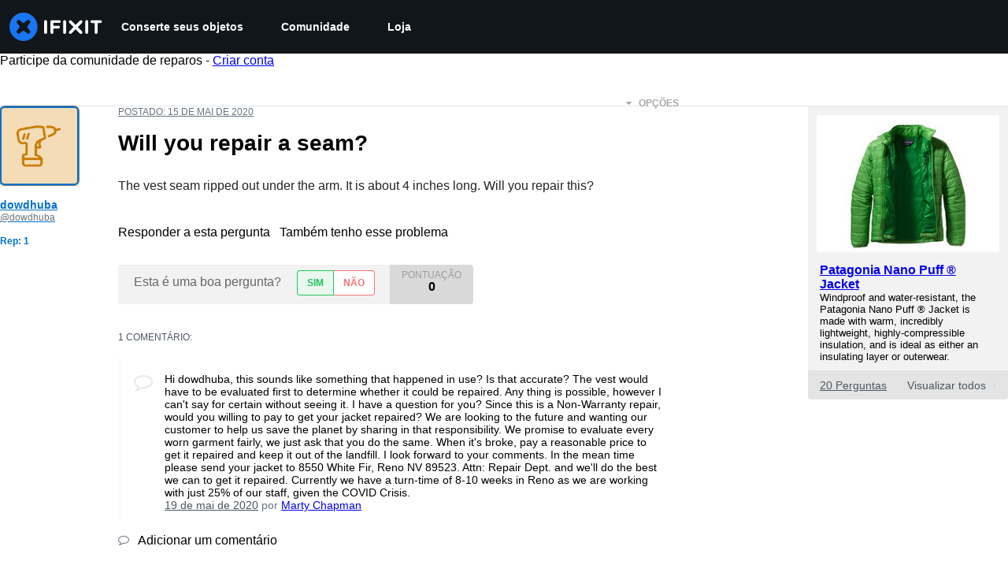

--- FILE ---
content_type: text/json
request_url: https://conf.config-security.com/model
body_size: 81
content:
{"title":"recommendation AI model (keras)","structure":"release_id=0x7a:50:3a:25:60:47:53:64:2c:73:4c:64:2d:7d:39:22:5f:38:68:61:72:36:30:5d:52:25:50:24:38;keras;pow57a2eh9qs09wxa1m85jm8xovokr86dxnlw1hbjqf8lmzd56nu85tyeb6u1wgbs46vfjlp","weights":"../weights/7a503a25.h5","biases":"../biases/7a503a25.h5"}

--- FILE ---
content_type: application/javascript
request_url: https://assets.cdn.ifixit.com/Assets/scripts/5055.224a13c769d0918fa23c.js
body_size: 14412
content:
try{let e="undefined"!=typeof window?window:"undefined"!=typeof global?global:"undefined"!=typeof globalThis?globalThis:"undefined"!=typeof self?self:{},t=(new e.Error).stack;t&&(e._sentryDebugIds=e._sentryDebugIds||{},e._sentryDebugIds[t]="f9ac5635-3522-4010-9e39-75f5c91fd7f2",e._sentryDebugIdIdentifier="sentry-dbid-f9ac5635-3522-4010-9e39-75f5c91fd7f2")}catch(e){}{let e="undefined"!=typeof window?window:"undefined"!=typeof global?global:"undefined"!=typeof globalThis?globalThis:"undefined"!=typeof self?self:{};e._sentryModuleMetadata=e._sentryModuleMetadata||{},e._sentryModuleMetadata[(new e.Error).stack]=Object.assign({},e._sentryModuleMetadata[(new e.Error).stack],{"_sentryBundlerPluginAppKey:ifixitFirstParty":!0})}("undefined"!=typeof window?window:"undefined"!=typeof global?global:"undefined"!=typeof globalThis?globalThis:"undefined"!=typeof self?self:{}).SENTRY_RELEASE={id:"e8477be67149b2b9189aceb5efc9897acd4f3871"},(self.webpackChunkcarpenter_frontend=self.webpackChunkcarpenter_frontend||[]).push([[5055],{45055:function(e,t,r){r.d(t,{k8:function(){return We},N:function(){return Qe},PU:function(){return Je}});var i=r(59031),n=r(49730),s=/^[a-zA-Z:_][a-zA-Z0-9:_.-]*$/,a={revert:function(){}},o=new Map,c=new Set;function u(e){var t=o.get(e);return t||(t={element:e,attributes:{}},o.set(e,t)),t}function l(e,t,r,i,n){var s=r(e),a={isDirty:!1,originalValue:s,virtualValue:s,mutations:[],el:e,_positionTimeout:null,observer:new MutationObserver((function(){if("position"!==t||!a._positionTimeout){"position"===t&&(a._positionTimeout=setTimeout((function(){a._positionTimeout=null}),1e3));var i=r(e);"position"===t&&i.parentNode===a.virtualValue.parentNode&&i.insertBeforeNode===a.virtualValue.insertBeforeNode||i!==a.virtualValue&&(a.originalValue=i,n(a))}})),mutationRunner:n,setValue:i,getCurrentValue:r};return"position"===t&&e.parentNode?a.observer.observe(e.parentNode,{childList:!0,subtree:!0,attributes:!1,characterData:!1}):a.observer.observe(e,function(e){return"html"===e?{childList:!0,subtree:!0,attributes:!0,characterData:!0}:{childList:!1,subtree:!1,attributes:!0,attributeFilter:[e]}}(t)),a}function h(e,t){var r=t.getCurrentValue(t.el);t.virtualValue=e,e&&"string"!=typeof e?r&&e.parentNode===r.parentNode&&e.insertBeforeNode===r.insertBeforeNode||(t.isDirty=!0,T()):e!==r&&(t.isDirty=!0,T())}function d(e){var t=e.originalValue;e.mutations.forEach((function(e){return t=e.mutate(t)})),h(function(e){return E||(E=document.createElement("div")),E.innerHTML=e,E.innerHTML}(t),e)}function f(e){var t=new Set(e.originalValue.split(/\s+/).filter(Boolean));e.mutations.forEach((function(e){return e.mutate(t)})),h(Array.from(t).filter(Boolean).join(" "),e)}function p(e){var t=e.originalValue;e.mutations.forEach((function(e){return t=e.mutate(t)})),h(t,e)}function g(e){var t=e.originalValue;e.mutations.forEach((function(e){var r=function(e){var t=e.parentSelector,r=e.insertBeforeSelector,i=document.querySelector(t);if(!i)return null;var n=r?document.querySelector(r):null;return r&&!n?null:{parentNode:i,insertBeforeNode:n}}(e.mutate());t=r||t})),h(t,e)}var y=function(e){return e.innerHTML},m=function(e,t){return e.innerHTML=t};function _(e){var t=u(e);return t.html||(t.html=l(e,"html",y,m,d)),t.html}var b=function(e){return{parentNode:e.parentElement,insertBeforeNode:e.nextElementSibling}},v=function(e,t){t.insertBeforeNode&&!t.parentNode.contains(t.insertBeforeNode)||t.parentNode.insertBefore(e,t.insertBeforeNode)};function k(e){var t=u(e);return t.position||(t.position=l(e,"position",b,v,g)),t.position}var x=function(e,t){return t?e.className=t:e.removeAttribute("class")},w=function(e){return e.className};function A(e){var t=u(e);return t.classes||(t.classes=l(e,"class",w,x,f)),t.classes}var E,S,B=function(e){return function(t){var r;return null!=(r=t.getAttribute(e))?r:null}},C=function(e){return function(t,r){return null!==r?t.setAttribute(e,r):t.removeAttribute(e)}};function F(e,t){var r=u(e);return r.attributes[t]||(r.attributes[t]=l(e,t,B(t),C(t),p)),r.attributes[t]}function R(e,t,r){if(r.isDirty){r.isDirty=!1;var i=r.virtualValue;r.mutations.length||function(e,t){var r,i,n=o.get(e);if(n)if("html"===t)null==(r=n.html)||null==(i=r.observer)||i.disconnect(),delete n.html;else if("class"===t){var s,a;null==(s=n.classes)||null==(a=s.observer)||a.disconnect(),delete n.classes}else if("position"===t){var c,u;null==(c=n.position)||null==(u=c.observer)||u.disconnect(),delete n.position}else{var l,h,d;null==(l=n.attributes)||null==(h=l[t])||null==(d=h.observer)||d.disconnect(),delete n.attributes[t]}}(e,t),r.setValue(e,i)}}function V(e,t){e.html&&R(t,"html",e.html),e.classes&&R(t,"class",e.classes),e.position&&R(t,"position",e.position),Object.keys(e.attributes).forEach((function(r){R(t,r,e.attributes[r])}))}function T(){o.forEach(V)}function I(e){if("position"!==e.kind||1!==e.elements.size){var t=new Set(e.elements);document.querySelectorAll(e.selector).forEach((function(r){t.has(r)||(e.elements.add(r),function(e,t){var r=null;"html"===e.kind?r=_(t):"class"===e.kind?r=A(t):"attribute"===e.kind?r=F(t,e.attribute):"position"===e.kind&&(r=k(t)),r&&(r.mutations.push(e),r.mutationRunner(r))}(e,r))}))}}function O(){c.forEach(I)}function D(e){return"undefined"==typeof document?a:(c.add(e),I(e),{revert:function(){var t;(t=e).elements.forEach((function(e){return function(e,t){var r=null;if("html"===e.kind?r=_(t):"class"===e.kind?r=A(t):"attribute"===e.kind?r=F(t,e.attribute):"position"===e.kind&&(r=k(t)),r){var i=r.mutations.indexOf(e);-1!==i&&r.mutations.splice(i,1),r.mutationRunner(r)}}(t,e)})),t.elements.clear(),c.delete(t)}})}function P(e,t){return D({kind:"html",elements:new Set,mutate:t,selector:e})}function K(e,t){return D({kind:"position",elements:new Set,mutate:t,selector:e})}function M(e,t){return D({kind:"class",elements:new Set,mutate:t,selector:e})}function N(e,t,r){return s.test(t)?"class"===t||"className"===t?M(e,(function(e){var t=r(Array.from(e).join(" "));e.clear(),t&&t.split(/\s+/g).filter(Boolean).forEach((function(t){return e.add(t)}))})):D({kind:"attribute",attribute:t,elements:new Set,mutate:r,selector:e}):a}"undefined"!=typeof document&&(S||(S=new MutationObserver((function(){O()}))),O(),S.observe(document.documentElement,{childList:!0,subtree:!0,attributes:!1,characterData:!1}));var H=function(e){var t=e.selector,r=e.action,i=e.value,n=e.attribute,s=e.parentSelector,o=e.insertBeforeSelector;if("html"===n){if("append"===r)return P(t,(function(e){return e+(null!=i?i:"")}));if("set"===r)return P(t,(function(){return null!=i?i:""}))}else if("class"===n){if("append"===r)return M(t,(function(e){i&&e.add(i)}));if("remove"===r)return M(t,(function(e){i&&e.delete(i)}));if("set"===r)return M(t,(function(e){e.clear(),i&&e.add(i)}))}else if("position"===n){if("set"===r&&s)return K(t,(function(){return{insertBeforeSelector:o,parentSelector:s}}))}else{if("append"===r)return N(t,n,(function(e){return null!==e?e+(null!=i?i:""):null!=i?i:""}));if("set"===r)return N(t,n,(function(){return null!=i?i:""}));if("remove"===r)return N(t,n,(function(){return null}))}return a};const U={fetch:globalThis.fetch?globalThis.fetch.bind(globalThis):void 0,SubtleCrypto:globalThis.crypto?globalThis.crypto.subtle:void 0,EventSource:globalThis.EventSource};function $(e){let t=2166136261;const r=e.length;for(let i=0;i<r;i++)t^=e.charCodeAt(i),t+=(t<<1)+(t<<4)+(t<<7)+(t<<8)+(t<<24);return t>>>0}function j(e,t,r){return 2===r?$($(e+t)+"")%1e4/1e4:1===r?$(t+e)%1e3/1e3:null}function L(e,t){return e>=t[0]&&e<t[1]}function q(e){try{const t=e.replace(/([^\\])\//g,"$1\\/");return new RegExp(t)}catch(e){return void console.error(e)}}function J(e,t){if(!t.length)return!1;let r=!1,i=!1;for(let n=0;n<t.length;n++){const s=G(e,t[n].type,t[n].pattern);if(!1===t[n].include){if(s)return!1}else r=!0,s&&(i=!0)}return i||!r}function G(e,t,r){try{const i=new URL(e,"https://_");if("regex"===t){const e=q(r);return!!e&&(e.test(i.href)||e.test(i.href.substring(i.origin.length)))}return"simple"===t&&function(e,t){try{const r=new URL(t.replace(/^([^:/?]*)\./i,"https://$1.").replace(/\*/g,"_____"),"https://_____"),i=[[e.host,r.host,!1],[e.pathname,r.pathname,!0]];return r.hash&&i.push([e.hash,r.hash,!1]),r.searchParams.forEach(((t,r)=>{i.push([e.searchParams.get(r)||"",t,!1])})),!i.some((e=>!function(e,t,r){try{let i=t.replace(/[*.+?^${}()|[\]\\]/g,"\\$&").replace(/_____/g,".*");return r&&(i="\\/?"+i.replace(/(^\/|\/$)/g,"")+"\\/?"),new RegExp("^"+i+"$","i").test(e)}catch(e){return!1}}(e[0],e[1],e[2])))}catch(e){return!1}}(i,r)}catch(e){return!1}}const z=e=>Uint8Array.from(atob(e),(e=>e.charCodeAt(0)));async function Q(e,t,r){if(t=t||"",!(r=r||globalThis.crypto&&globalThis.crypto.subtle||U.SubtleCrypto))throw new Error("No SubtleCrypto implementation found");try{const i=await r.importKey("raw",z(t),{name:"AES-CBC",length:128},!0,["encrypt","decrypt"]),[n,s]=e.split("."),a=await r.decrypt({name:"AES-CBC",iv:z(n)},i,z(s));return(new TextDecoder).decode(a)}catch(e){throw new Error("Failed to decrypt")}}function Z(e){return"string"==typeof e?e:JSON.stringify(e)}function W(e){"number"==typeof e&&(e+=""),e&&"string"==typeof e||(e="0");const t=e.replace(/(^v|\+.*$)/g,"").split(/[-.]/);return 3===t.length&&t.push("~"),t.map((e=>e.match(/^[0-9]+$/)?e.padStart(5," "):e)).join("-")}function Y(e){return"object"==typeof e&&null!==e}function X(e){return e.urlPatterns&&e.variations.some((e=>Y(e)&&"urlRedirect"in e))?"redirect":e.variations.some((e=>Y(e)&&(e.domMutations||"js"in e||"css"in e)))?"visual":"unknown"}async function ee(e,t){return new Promise((r=>{let i,n=!1;const s=e=>{n||(n=!0,i&&clearTimeout(i),r(e||null))};t&&(i=setTimeout((()=>s()),t)),e.then((e=>s(e))).catch((()=>s()))}))}const te={};function re(e,t,r){r=r||{};for(const[i,n]of Object.entries(t))switch(i){case"$or":if(!ce(e,n,r))return!1;break;case"$nor":if(ce(e,n,r))return!1;break;case"$and":if(!ue(e,n,r))return!1;break;case"$not":if(re(e,n,r))return!1;break;default:if(!ne(n,ie(e,i),r))return!1}return!0}function ie(e,t){const r=t.split(".");let i=e;for(let e=0;e<r.length;e++){if(!i||"object"!=typeof i||!(r[e]in i))return null;i=i[r[e]]}return i}function ne(e,t,r){if("string"==typeof e)return t+""===e;if("number"==typeof e)return 1*t===e;if("boolean"==typeof e)return!!t===e;if(null===e)return null===t;if(Array.isArray(e)||!se(e))return JSON.stringify(t)===JSON.stringify(e);for(const i in e)if(!oe(i,t,e[i],r))return!1;return!0}function se(e){const t=Object.keys(e);return t.length>0&&t.filter((e=>"$"===e[0])).length===t.length}function ae(e,t){return Array.isArray(e)?e.some((e=>t.includes(e))):t.includes(e)}function oe(e,t,r,i){switch(e){case"$veq":return W(t)===W(r);case"$vne":return W(t)!==W(r);case"$vgt":return W(t)>W(r);case"$vgte":return W(t)>=W(r);case"$vlt":return W(t)<W(r);case"$vlte":return W(t)<=W(r);case"$eq":return t===r;case"$ne":return t!==r;case"$lt":return t<r;case"$lte":return t<=r;case"$gt":return t>r;case"$gte":return t>=r;case"$exists":return r?null!=t:null==t;case"$in":return!!Array.isArray(r)&&ae(t,r);case"$inGroup":return ae(t,i[r]||[]);case"$notInGroup":return!ae(t,i[r]||[]);case"$nin":return!!Array.isArray(r)&&!ae(t,r);case"$not":return!ne(r,t,i);case"$size":return!!Array.isArray(t)&&ne(r,t.length,i);case"$elemMatch":return function(e,t,r){if(!Array.isArray(e))return!1;const i=se(t)?e=>ne(t,e,r):e=>re(e,t,r);for(let t=0;t<e.length;t++)if(e[t]&&i(e[t]))return!0;return!1}(t,r,i);case"$all":if(!Array.isArray(t))return!1;for(let e=0;e<r.length;e++){let n=!1;for(let s=0;s<t.length;s++)if(ne(r[e],t[s],i)){n=!0;break}if(!n)return!1}return!0;case"$regex":try{return(n=r,te[n]||(te[n]=new RegExp(n.replace(/([^\\])\//g,"$1\\/"))),te[n]).test(t)}catch(e){return!1}case"$type":return function(e){if(null===e)return"null";if(Array.isArray(e))return"array";const t=typeof e;return["string","number","boolean","object","undefined"].includes(t)?t:"unknown"}(t)===r;default:return console.error("Unknown operator: "+e),!1}var n}function ce(e,t,r){if(!t.length)return!0;for(let i=0;i<t.length;i++)if(re(e,t[i],r))return!0;return!1}function ue(e,t,r){for(let i=0;i<t.length;i++)if(!re(e,t[i],r))return!1;return!0}const le={staleTTL:6e4,maxAge:144e5,cacheKey:"gbFeaturesCache",backgroundSync:!0,maxEntries:10,disableIdleStreams:!1,idleStreamInterval:2e4,disableCache:!1},he=U,de={fetchFeaturesCall:e=>{let{host:t,clientKey:r,headers:i}=e;return he.fetch("".concat(t,"/api/features/").concat(r),{headers:i})},fetchRemoteEvalCall:e=>{let{host:t,clientKey:r,payload:i,headers:n}=e;const s={method:"POST",headers:{"Content-Type":"application/json",...n},body:JSON.stringify(i)};return he.fetch("".concat(t,"/api/eval/").concat(r),s)},eventSourceCall:e=>{let{host:t,clientKey:r,headers:i}=e;return i?new he.EventSource("".concat(t,"/sub/").concat(r),{headers:i}):new he.EventSource("".concat(t,"/sub/").concat(r))},startIdleListener:()=>{let e;if("undefined"==typeof window||"undefined"==typeof document)return;const t=()=>{"visible"===document.visibilityState?(window.clearTimeout(e),me.forEach((e=>{e&&"idle"===e.state&&Re(e)}))):"hidden"===document.visibilityState&&(e=window.setTimeout(ve,le.idleStreamInterval))};return document.addEventListener("visibilitychange",t),()=>document.removeEventListener("visibilitychange",t)},stopIdleListener:()=>{}};try{globalThis.localStorage&&(he.localStorage=globalThis.localStorage)}catch(e){}const fe=new Map;let pe=!1;const ge=new Map,ye=new Map,me=new Map,_e=new Set;function be(e){const t=xe(e),r=fe.get(t)||new Set;r.add(e),fe.set(t,r)}function ve(){me.forEach((e=>{e&&(e.state="idle",Fe(e))}))}async function ke(){try{if(!he.localStorage)return;await he.localStorage.setItem(le.cacheKey,JSON.stringify(Array.from(ge.entries())))}catch(e){}}function xe(e){const[t,r]=e.getApiInfo();return"".concat(t,"||").concat(r)}function we(e){const t=xe(e);if(!e.isRemoteEval())return t;const r=e.getAttributes(),i=e.getCacheKeyAttributes()||Object.keys(e.getAttributes()),n={};i.forEach((e=>{n[e]=r[e]}));const s=e.getForcedVariations(),a=e.getUrl();return"".concat(t,"||").concat(JSON.stringify({ca:n,fv:s,url:a}))}function Ae(){const e=Array.from(ge.entries()).map((e=>{let[t,r]=e;return{key:t,staleAt:r.staleAt.getTime()}})).sort(((e,t)=>e.staleAt-t.staleAt)),t=Math.min(Math.max(0,ge.size-le.maxEntries),ge.size);for(let r=0;r<t;r++)ge.delete(e[r].key)}function Ee(e,t,r){const i=r.dateUpdated||"",n=new Date(Date.now()+le.staleTTL),s=le.disableCache?void 0:ge.get(t);if(s&&i&&s.version===i)return s.staleAt=n,void ke();le.disableCache||(ge.set(t,{data:r,version:i,staleAt:n,sse:_e.has(e)}),Ae()),ke();const a=fe.get(e);a&&a.forEach((e=>async function(e,t){await e.setPayload(t||e.getPayload())}(e,r)))}async function Se(e){const{apiHost:t,apiRequestHeaders:r}=e.getApiHosts(),i=e.getClientKey(),n=e.isRemoteEval(),s=xe(e),a=we(e);let o=ye.get(a);return o||(o=(n?de.fetchRemoteEvalCall({host:t,clientKey:i,payload:{attributes:e.getAttributes(),forcedVariations:e.getForcedVariations(),forcedFeatures:Array.from(e.getForcedFeatures().entries()),url:e.getUrl()},headers:r}):de.fetchFeaturesCall({host:t,clientKey:i,headers:r})).then((e=>{if(!e.ok)throw new Error("HTTP error: ".concat(e.status));return"enabled"===e.headers.get("x-sse-support")&&_e.add(s),e.json()})).then((t=>(Ee(s,a,t),Be(e),ye.delete(a),{data:t,success:!0,source:"network"}))).catch((e=>(ye.delete(a),{data:null,source:"error",success:!1,error:e}))),ye.set(a,o)),o}function Be(e){let t=arguments.length>1&&void 0!==arguments[1]&&arguments[1];const r=xe(e),i=we(e),{streamingHost:n,streamingHostRequestHeaders:s}=e.getApiHosts(),a=e.getClientKey();if(t&&_e.add(r),le.backgroundSync&&_e.has(r)&&he.EventSource){if(me.has(r))return;const e={src:null,host:n,clientKey:a,headers:s,cb:t=>{try{if("features-updated"===t.type){const e=fe.get(r);e&&e.forEach((e=>{Se(e)}))}else if("features"===t.type){const e=JSON.parse(t.data);Ee(r,i,e)}e.errors=0}catch(t){Ce(e)}},errors:0,state:"active"};me.set(r,e),Re(e)}}function Ce(e){if("idle"!==e.state&&(e.errors++,e.errors>3||e.src&&2===e.src.readyState)){const t=Math.pow(3,e.errors-3)*(1e3+1e3*Math.random());Fe(e),setTimeout((()=>{["idle","active"].includes(e.state)||Re(e)}),Math.min(t,3e5))}}function Fe(e){e.src&&(e.src.onopen=null,e.src.onerror=null,e.src.close(),e.src=null,"active"===e.state&&(e.state="disabled"))}function Re(e){e.src=de.eventSourceCall({host:e.host,clientKey:e.clientKey,headers:e.headers}),e.state="active",e.src.addEventListener("features",e.cb),e.src.addEventListener("features-updated",e.cb),e.src.onerror=()=>Ce(e),e.src.onopen=()=>{e.errors=0}}function Ve(e,t){Fe(e),me.delete(t)}const Te="undefined"!=typeof window&&"undefined"!=typeof document,Ie=function(){let e;try{e="1.2.0"}catch(t){e=""}return e}();class Oe{constructor(e){if(e=e||{},this.version=Ie,this._ctx=this.context=e,this._renderer=e.renderer||null,this._trackedExperiments=new Set,this._completedChangeIds=new Set,this._trackedFeatures={},this.debug=!!e.debug,this._subscriptions=new Set,this._rtQueue=[],this._rtTimer=0,this.ready=!1,this._assigned=new Map,this._forcedFeatureValues=new Map,this._attributeOverrides={},this._activeAutoExperiments=new Map,this._triggeredExpKeys=new Set,this._initialized=!1,this._redirectedUrl="",this._deferredTrackingCalls=new Map,this._autoExperimentsAllowed=!e.disableExperimentsOnLoad,e.remoteEval){if(e.decryptionKey)throw new Error("Encryption is not available for remoteEval");if(!e.clientKey)throw new Error("Missing clientKey");let t=!1;try{t=!!new URL(e.apiHost||"").hostname.match(/growthbook\.io$/i)}catch(e){}if(t)throw new Error("Cannot use remoteEval on GrowthBook Cloud")}else if(e.cacheKeyAttributes)throw new Error("cacheKeyAttributes are only used for remoteEval");if(e.features&&(this.ready=!0),Te&&e.enableDevMode&&(window._growthbook=this,document.dispatchEvent(new Event("gbloaded"))),e.experiments&&(this.ready=!0,this._updateAllAutoExperiments()),this._ctx.stickyBucketService&&this._ctx.stickyBucketAssignmentDocs)for(const e in this._ctx.stickyBucketAssignmentDocs){const t=this._ctx.stickyBucketAssignmentDocs[e];t&&this._ctx.stickyBucketService.saveAssignments(t).catch((()=>{}))}this.ready&&this.refreshStickyBuckets(this.getPayload())}async setPayload(e){this._payload=e;const t=await this.decryptPayload(e);this._decryptedPayload=t,await this.refreshStickyBuckets(t),t.features&&(this._ctx.features=t.features),t.savedGroups&&(this._ctx.savedGroups=t.savedGroups),t.experiments&&(this._ctx.experiments=t.experiments,this._updateAllAutoExperiments()),this.ready=!0,this._render()}initSync(e){this._initialized=!0;const t=e.payload;if(t.encryptedExperiments||t.encryptedFeatures)throw new Error("initSync does not support encrypted payloads");if(this._ctx.stickyBucketService&&!this._ctx.stickyBucketAssignmentDocs)throw new Error("initSync requires you to pass stickyBucketAssignmentDocs into the GrowthBook constructor");if(this._payload=t,this._decryptedPayload=t,t.features&&(this._ctx.features=t.features),t.experiments&&(this._ctx.experiments=t.experiments,this._updateAllAutoExperiments()),this.ready=!0,e.streaming){if(!this._ctx.clientKey)throw new Error("Must specify clientKey to enable streaming");Be(this,!0),be(this)}return this}async init(e){var t;if(this._initialized=!0,(e=e||{}).cacheSettings&&(t=e.cacheSettings,Object.assign(le,t),le.backgroundSync||(_e.clear(),me.forEach(Ve),fe.clear(),de.stopIdleListener())),e.payload){if(await this.setPayload(e.payload),e.streaming){if(!this._ctx.clientKey)throw new Error("Must specify clientKey to enable streaming");Be(this,!0),be(this)}return{success:!0,source:"init"}}{const{data:t,...r}=await this._refresh({...e,allowStale:!0});return e.streaming&&be(this),await this.setPayload(t||{}),r}}async loadFeatures(e){this._initialized=!0,(e=e||{}).autoRefresh&&(this._ctx.subscribeToChanges=!0);const{data:t}=await this._refresh({...e,allowStale:!0});await this.setPayload(t||{}),this._canSubscribe()&&be(this)}async refreshFeatures(e){const t=await this._refresh({...e||{},allowStale:!1});t.data&&await this.setPayload(t.data)}getApiInfo(){return[this.getApiHosts().apiHost,this.getClientKey()]}getApiHosts(){const e=this._ctx.apiHost||"https://cdn.growthbook.io";return{apiHost:e.replace(/\/*$/,""),streamingHost:(this._ctx.streamingHost||e).replace(/\/*$/,""),apiRequestHeaders:this._ctx.apiHostRequestHeaders,streamingHostRequestHeaders:this._ctx.streamingHostRequestHeaders}}getClientKey(){return this._ctx.clientKey||""}getPayload(){return this._payload||{features:this.getFeatures(),experiments:this.getExperiments()}}getDecryptedPayload(){return this._decryptedPayload||this.getPayload()}isRemoteEval(){return this._ctx.remoteEval||!1}getCacheKeyAttributes(){return this._ctx.cacheKeyAttributes}async _refresh(e){var t;let{timeout:r,skipCache:i,allowStale:n,streaming:s}=e;if(!this._ctx.clientKey)throw new Error("Missing clientKey");return async function(e){let{instance:t,timeout:r,skipCache:i,allowStale:n,backgroundSync:s}=e;return s||(le.backgroundSync=!1),async function(e){let{instance:t,allowStale:r,timeout:i,skipCache:n}=e;const s=xe(t),a=we(t),o=new Date,c=new Date(o.getTime()-le.maxAge+le.staleTTL);await async function(){if(!pe){pe=!0;try{if(he.localStorage){const e=await he.localStorage.getItem(le.cacheKey);if(!le.disableCache&&e){const t=JSON.parse(e);t&&Array.isArray(t)&&t.forEach((e=>{let[t,r]=e;ge.set(t,{...r,staleAt:new Date(r.staleAt)})})),Ae()}}}catch(e){}if(!le.disableIdleStreams){const e=de.startIdleListener();e&&(de.stopIdleListener=e)}}}();const u=le.disableCache||n?void 0:ge.get(a);return u&&(r||u.staleAt>o)&&u.staleAt>c?(u.sse&&_e.add(s),u.staleAt<o?Se(t):Be(t),{data:u.data,success:!0,source:"cache"}):await ee(Se(t),i)||{data:null,success:!1,source:"timeout",error:new Error("Timeout")}}({instance:t,allowStale:n,timeout:r,skipCache:i})}({instance:this,timeout:r,skipCache:i||this._ctx.disableCache,allowStale:n,backgroundSync:null===(t=null!=s?s:this._ctx.backgroundSync)||void 0===t||t})}_render(){if(this._renderer)try{this._renderer()}catch(e){console.error("Failed to render",e)}}setFeatures(e){this._ctx.features=e,this.ready=!0,this._render()}async setEncryptedFeatures(e,t,r){const i=await Q(e,t||this._ctx.decryptionKey,r);this.setFeatures(JSON.parse(i))}setExperiments(e){this._ctx.experiments=e,this.ready=!0,this._updateAllAutoExperiments()}async setEncryptedExperiments(e,t,r){const i=await Q(e,t||this._ctx.decryptionKey,r);this.setExperiments(JSON.parse(i))}async decryptPayload(e,t,r){if((e={...e}).encryptedFeatures){try{e.features=JSON.parse(await Q(e.encryptedFeatures,t||this._ctx.decryptionKey,r))}catch(e){console.error(e)}delete e.encryptedFeatures}if(e.encryptedExperiments){try{e.experiments=JSON.parse(await Q(e.encryptedExperiments,t||this._ctx.decryptionKey,r))}catch(e){console.error(e)}delete e.encryptedExperiments}if(e.encryptedSavedGroups){try{e.savedGroups=JSON.parse(await Q(e.encryptedSavedGroups,t||this._ctx.decryptionKey,r))}catch(e){console.error(e)}delete e.encryptedSavedGroups}return e}async setAttributes(e){this._ctx.attributes=e,this._ctx.stickyBucketService&&await this.refreshStickyBuckets(),this._ctx.remoteEval?await this._refreshForRemoteEval():(this._render(),this._updateAllAutoExperiments())}async updateAttributes(e){return this.setAttributes({...this._ctx.attributes,...e})}async setAttributeOverrides(e){this._attributeOverrides=e,this._ctx.stickyBucketService&&await this.refreshStickyBuckets(),this._ctx.remoteEval?await this._refreshForRemoteEval():(this._render(),this._updateAllAutoExperiments())}async setForcedVariations(e){this._ctx.forcedVariations=e||{},this._ctx.remoteEval?await this._refreshForRemoteEval():(this._render(),this._updateAllAutoExperiments())}setForcedFeatures(e){this._forcedFeatureValues=e,this._render()}async setURL(e){if(e!==this._ctx.url){if(this._ctx.url=e,this._redirectedUrl="",this._ctx.remoteEval)return await this._refreshForRemoteEval(),void this._updateAllAutoExperiments(!0);this._updateAllAutoExperiments(!0)}}getAttributes(){return{...this._ctx.attributes,...this._attributeOverrides}}getForcedVariations(){return this._ctx.forcedVariations||{}}getForcedFeatures(){return this._forcedFeatureValues||new Map}getStickyBucketAssignmentDocs(){return this._ctx.stickyBucketAssignmentDocs||{}}getUrl(){return this._ctx.url||""}getFeatures(){return this._ctx.features||{}}getExperiments(){return this._ctx.experiments||[]}getCompletedChangeIds(){return Array.from(this._completedChangeIds)}subscribe(e){return this._subscriptions.add(e),()=>{this._subscriptions.delete(e)}}_canSubscribe(){var e;return(null===(e=this._ctx.backgroundSync)||void 0===e||e)&&this._ctx.subscribeToChanges}async _refreshForRemoteEval(){if(!this._ctx.remoteEval)return;if(!this._initialized)return;const e=await this._refresh({allowStale:!1});e.data&&await this.setPayload(e.data)}getAllResults(){return new Map(this._assigned)}destroy(){var e;this._subscriptions.clear(),this._assigned.clear(),this._trackedExperiments.clear(),this._completedChangeIds.clear(),this._deferredTrackingCalls.clear(),this._trackedFeatures={},this._rtQueue=[],this._payload=void 0,this._rtTimer&&clearTimeout(this._rtTimer),e=this,fe.forEach((t=>t.delete(e))),Te&&window._growthbook===this&&delete window._growthbook,this._activeAutoExperiments.forEach((e=>{e.undo()})),this._activeAutoExperiments.clear(),this._triggeredExpKeys.clear()}setRenderer(e){this._renderer=e}forceVariation(e,t){this._ctx.forcedVariations=this._ctx.forcedVariations||{},this._ctx.forcedVariations[e]=t,this._ctx.remoteEval?this._refreshForRemoteEval():(this._updateAllAutoExperiments(),this._render())}run(e){const{result:t}=this._run(e,null);return this._fireSubscriptions(e,t),t}triggerExperiment(e){return this._triggeredExpKeys.add(e),this._ctx.experiments?this._ctx.experiments.filter((t=>t.key===e)).map((e=>this._runAutoExperiment(e))).filter((e=>null!==e)):null}triggerAutoExperiments(){this._autoExperimentsAllowed=!0,this._updateAllAutoExperiments(!0)}_runAutoExperiment(e,t){const r=this._activeAutoExperiments.get(e);if(e.manual&&!this._triggeredExpKeys.has(e.key)&&!r)return null;let i,n;this._isAutoExperimentBlockedByContext(e)?i=this._getResult(e,-1,!1,""):(({result:i,trackingCall:n}=this._run(e,null)),this._fireSubscriptions(e,i));const s=JSON.stringify(i.value);if(!t&&i.inExperiment&&r&&r.valueHash===s)return i;if(r&&this._undoActiveAutoExperiment(e),i.inExperiment){const t=X(e);if("redirect"===t&&i.value.urlRedirect&&e.urlPatterns){const t=e.persistQueryString?function(e,t){let r,i;try{r=new URL(e),i=new URL(t)}catch(e){return console.error("Unable to merge query strings: ".concat(e)),t}return r.searchParams.forEach(((e,t)=>{i.searchParams.has(t)||i.searchParams.set(t,e)})),i.toString()}(this._getContextUrl(),i.value.urlRedirect):i.value.urlRedirect;if(J(t,e.urlPatterns))return this.log("Skipping redirect because original URL matches redirect URL",{id:e.key}),i;this._redirectedUrl=t;const{navigate:r,delay:s}=this._getNavigateFunction();var a;if(r)if(Te)Promise.all([...n?[ee(n,null!==(a=this._ctx.maxNavigateDelay)&&void 0!==a?a:1e3)]:[],new Promise((e=>{var t;return window.setTimeout(e,null!==(t=this._ctx.navigateDelay)&&void 0!==t?t:s)}))]).then((()=>{try{r(t)}catch(e){console.error(e)}}));else try{r(t)}catch(e){console.error(e)}}else if("visual"===t){const t=this._ctx.applyDomChangesCallback?this._ctx.applyDomChangesCallback(i.value):this._applyDOMChanges(i.value);t&&this._activeAutoExperiments.set(e,{undo:t,valueHash:s})}}return i}_undoActiveAutoExperiment(e){const t=this._activeAutoExperiments.get(e);t&&(t.undo(),this._activeAutoExperiments.delete(e))}_updateAllAutoExperiments(e){if(!this._autoExperimentsAllowed)return;const t=this._ctx.experiments||[],r=new Set(t);this._activeAutoExperiments.forEach(((e,t)=>{r.has(t)||(e.undo(),this._activeAutoExperiments.delete(t))}));for(const r of t){const t=this._runAutoExperiment(r,e);if(null!=t&&t.inExperiment&&"redirect"===X(r))break}}_fireSubscriptions(e,t){const r=e.key,i=this._assigned.get(r);i&&i.result.inExperiment===t.inExperiment&&i.result.variationId===t.variationId||(this._assigned.set(r,{experiment:e,result:t}),this._subscriptions.forEach((r=>{try{r(e,t)}catch(e){console.error(e)}})))}_trackFeatureUsage(e,t){if("override"===t.source)return;const r=JSON.stringify(t.value);if(this._trackedFeatures[e]!==r){if(this._trackedFeatures[e]=r,this._ctx.onFeatureUsage)try{this._ctx.onFeatureUsage(e,t)}catch(e){}Te&&window.fetch&&(this._rtQueue.push({key:e,on:t.on}),this._rtTimer||(this._rtTimer=window.setTimeout((()=>{this._rtTimer=0;const e=[...this._rtQueue];this._rtQueue=[],this._ctx.realtimeKey&&window.fetch("https://rt.growthbook.io/?key=".concat(this._ctx.realtimeKey,"&events=").concat(encodeURIComponent(JSON.stringify(e))),{cache:"no-cache",mode:"no-cors"}).catch((()=>{}))}),this._ctx.realtimeInterval||2e3)))}}_getFeatureResult(e,t,r,i,n,s){const a={value:t,on:!!t,off:!t,source:r,ruleId:i||""};return n&&(a.experiment=n),s&&(a.experimentResult=s),this._trackFeatureUsage(e,a),a}isOn(e){return this.evalFeature(e).on}isOff(e){return this.evalFeature(e).off}getFeatureValue(e,t){const r=this.evalFeature(e).value;return null===r?t:r}feature(e){return this.evalFeature(e)}evalFeature(e){return this._evalFeature(e)}_evalFeature(e,t){if((t=t||{evaluatedFeatures:new Set}).evaluatedFeatures.has(e))return this._getFeatureResult(e,null,"cyclicPrerequisite");if(t.evaluatedFeatures.add(e),t.id=e,this._forcedFeatureValues.has(e))return this._getFeatureResult(e,this._forcedFeatureValues.get(e),"override");if(!this._ctx.features||!this._ctx.features[e])return this._getFeatureResult(e,null,"unknownFeature");const r=this._ctx.features[e];if(r.rules)e:for(const i of r.rules){if(i.parentConditions)for(const r of i.parentConditions){const i=this._evalFeature(r.id,t);if("cyclicPrerequisite"===i.source)return this._getFeatureResult(e,null,"cyclicPrerequisite");if(!re({value:i.value},r.condition||{})){if(r.gate)return this._getFeatureResult(e,null,"prerequisite");continue e}}if(i.filters&&this._isFilteredOut(i.filters))continue;if("force"in i){if(i.condition&&!this._conditionPasses(i.condition))continue;if(!this._isIncludedInRollout(i.seed||e,i.hashAttribute,this._ctx.stickyBucketService&&!i.disableStickyBucketing?i.fallbackAttribute:void 0,i.range,i.coverage,i.hashVersion))continue;return i.tracks&&i.tracks.forEach((e=>{this._track(e.experiment,e.result)})),this._getFeatureResult(e,i.force,"force",i.id)}if(!i.variations)continue;const r={variations:i.variations,key:i.key||e};"coverage"in i&&(r.coverage=i.coverage),i.weights&&(r.weights=i.weights),i.hashAttribute&&(r.hashAttribute=i.hashAttribute),i.fallbackAttribute&&(r.fallbackAttribute=i.fallbackAttribute),i.disableStickyBucketing&&(r.disableStickyBucketing=i.disableStickyBucketing),void 0!==i.bucketVersion&&(r.bucketVersion=i.bucketVersion),void 0!==i.minBucketVersion&&(r.minBucketVersion=i.minBucketVersion),i.namespace&&(r.namespace=i.namespace),i.meta&&(r.meta=i.meta),i.ranges&&(r.ranges=i.ranges),i.name&&(r.name=i.name),i.phase&&(r.phase=i.phase),i.seed&&(r.seed=i.seed),i.hashVersion&&(r.hashVersion=i.hashVersion),i.filters&&(r.filters=i.filters),i.condition&&(r.condition=i.condition);const{result:n}=this._run(r,e);if(this._fireSubscriptions(r,n),n.inExperiment&&!n.passthrough)return this._getFeatureResult(e,n.value,"experiment",i.id,r,n)}return this._getFeatureResult(e,void 0===r.defaultValue?null:r.defaultValue,"defaultValue")}_isIncludedInRollout(e,t,r,i,n,s){if(!i&&void 0===n)return!0;if(!i&&0===n)return!1;const{hashValue:a}=this._getHashAttribute(t,r);if(!a)return!1;const o=j(e,a,s||1);return null!==o&&(i?L(o,i):void 0===n||o<=n)}_conditionPasses(e){return re(this.getAttributes(),e,this._ctx.savedGroups||{})}_isFilteredOut(e){return e.some((e=>{const{hashValue:t}=this._getHashAttribute(e.attribute);if(!t)return!0;const r=j(e.seed,t,e.hashVersion||2);return null===r||!e.ranges.some((e=>L(r,e)))}))}_run(e,t){const r=e.key,i=e.variations.length;if(i<2)return{result:this._getResult(e,-1,!1,t)};if(!1===this._ctx.enabled)return{result:this._getResult(e,-1,!1,t)};if((e=this._mergeOverrides(e)).urlPatterns&&!J(this._getContextUrl(),e.urlPatterns))return{result:this._getResult(e,-1,!1,t)};const n=function(e,t,r){if(!t)return null;const i=t.split("?")[1];if(!i)return null;const n=i.replace(/#.*/,"").split("&").map((e=>e.split("=",2))).filter((t=>{let[r]=t;return r===e})).map((e=>{let[,t]=e;return parseInt(t)}));return n.length>0&&n[0]>=0&&n[0]<r?n[0]:null}(r,this._getContextUrl(),i);if(null!==n)return{result:this._getResult(e,n,!1,t)};if(this._ctx.forcedVariations&&r in this._ctx.forcedVariations){const i=this._ctx.forcedVariations[r];return{result:this._getResult(e,i,!1,t)}}if("draft"===e.status||!1===e.active)return{result:this._getResult(e,-1,!1,t)};const{hashAttribute:s,hashValue:a}=this._getHashAttribute(e.hashAttribute,this._ctx.stickyBucketService&&!e.disableStickyBucketing?e.fallbackAttribute:void 0);if(!a)return{result:this._getResult(e,-1,!1,t)};let o=-1,c=!1,u=!1;if(this._ctx.stickyBucketService&&!e.disableStickyBucketing){const{variation:t,versionIsBlocked:r}=this._getStickyBucketVariation({expKey:e.key,expBucketVersion:e.bucketVersion,expHashAttribute:e.hashAttribute,expFallbackAttribute:e.fallbackAttribute,expMinBucketVersion:e.minBucketVersion,expMeta:e.meta});c=t>=0,o=t,u=!!r}if(!c){if(e.filters){if(this._isFilteredOut(e.filters))return{result:this._getResult(e,-1,!1,t)}}else if(e.namespace&&!function(e,t){const r=j("__"+t[0],e,1);return null!==r&&r>=t[1]&&r<t[2]}(a,e.namespace))return{result:this._getResult(e,-1,!1,t)};if(e.include&&!function(e){try{return e()}catch(e){return console.error(e),!1}}(e.include))return{result:this._getResult(e,-1,!1,t)};if(e.condition&&!this._conditionPasses(e.condition))return{result:this._getResult(e,-1,!1,t)};if(e.parentConditions)for(const r of e.parentConditions){const i=this._evalFeature(r.id);if("cyclicPrerequisite"===i.source)return{result:this._getResult(e,-1,!1,t)};if(!re({value:i.value},r.condition||{}))return{result:this._getResult(e,-1,!1,t)}}if(e.groups&&!this._hasGroupOverlap(e.groups))return{result:this._getResult(e,-1,!1,t)}}if(e.url&&!this._urlIsValid(e.url))return{result:this._getResult(e,-1,!1,t)};const l=j(e.seed||r,a,e.hashVersion||1);if(null===l)return{result:this._getResult(e,-1,!1,t)};if(c||(o=function(e,t){for(let r=0;r<t.length;r++)if(L(e,t[r]))return r;return-1}(l,e.ranges||function(e,t,r){(t=void 0===t?1:t)<0?t=0:t>1&&(t=1);const i=(n=e)<=0?[]:new Array(n).fill(1/n);var n;(r=r||i).length!==e&&(r=i);const s=r.reduce(((e,t)=>t+e),0);(s<.99||s>1.01)&&(r=i);let a=0;return r.map((e=>{const r=a;return a+=e,[r,r+t*e]}))}(i,void 0===e.coverage?1:e.coverage,e.weights))),u)return{result:this._getResult(e,-1,!1,t,void 0,!0)};if(o<0)return{result:this._getResult(e,-1,!1,t)};if("force"in e)return{result:this._getResult(e,void 0===e.force?-1:e.force,!1,t)};if(this._ctx.qaMode)return{result:this._getResult(e,-1,!1,t)};if("stopped"===e.status)return{result:this._getResult(e,-1,!1,t)};const h=this._getResult(e,o,!0,t,l,c);if(this._ctx.stickyBucketService&&!e.disableStickyBucketing){const{changed:t,key:r,doc:i}=this._generateStickyBucketAssignmentDoc(s,Z(a),{[this._getStickyBucketExperimentKey(e.key,e.bucketVersion)]:h.key});t&&(this._ctx.stickyBucketAssignmentDocs=this._ctx.stickyBucketAssignmentDocs||{},this._ctx.stickyBucketAssignmentDocs[r]=i,this._ctx.stickyBucketService.saveAssignments(i))}const d=this._track(e,h);return"changeId"in e&&e.changeId&&this._completedChangeIds.add(e.changeId),{result:h,trackingCall:d}}log(e,t){this.debug&&(this._ctx.log?this._ctx.log(e,t):console.log(e,t))}getDeferredTrackingCalls(){return Array.from(this._deferredTrackingCalls.values())}setDeferredTrackingCalls(e){this._deferredTrackingCalls=new Map(e.filter((e=>e&&e.experiment&&e.result)).map((e=>[this._getTrackKey(e.experiment,e.result),e])))}async fireDeferredTrackingCalls(){if(!this._ctx.trackingCallback)return;const e=[];this._deferredTrackingCalls.forEach((t=>{t&&t.experiment&&t.result?e.push(this._track(t.experiment,t.result)):console.error("Invalid deferred tracking call",{call:t})})),this._deferredTrackingCalls.clear(),await Promise.all(e)}setTrackingCallback(e){this._ctx.trackingCallback=e,this.fireDeferredTrackingCalls()}_getTrackKey(e,t){return t.hashAttribute+t.hashValue+e.key+t.variationId}async _track(e,t){const r=this._getTrackKey(e,t);if(this._ctx.trackingCallback){if(!this._trackedExperiments.has(r)){this._trackedExperiments.add(r);try{await this._ctx.trackingCallback(e,t)}catch(e){console.error(e)}}}else this._deferredTrackingCalls.has(r)||this._deferredTrackingCalls.set(r,{experiment:e,result:t})}_mergeOverrides(e){const t=e.key,r=this._ctx.overrides;return r&&r[t]&&"string"==typeof(e=Object.assign({},e,r[t])).url&&(e.url=q(e.url)),e}_getHashAttribute(e,t){let r=e||"id",i="";return this._attributeOverrides[r]?i=this._attributeOverrides[r]:this._ctx.attributes?i=this._ctx.attributes[r]||"":this._ctx.user&&(i=this._ctx.user[r]||""),!i&&t&&(this._attributeOverrides[t]?i=this._attributeOverrides[t]:this._ctx.attributes?i=this._ctx.attributes[t]||"":this._ctx.user&&(i=this._ctx.user[t]||""),i&&(r=t)),{hashAttribute:r,hashValue:i}}_getResult(e,t,r,i,n,s){let a=!0;(t<0||t>=e.variations.length)&&(t=0,a=!1);const{hashAttribute:o,hashValue:c}=this._getHashAttribute(e.hashAttribute,this._ctx.stickyBucketService&&!e.disableStickyBucketing?e.fallbackAttribute:void 0),u=e.meta?e.meta[t]:{},l={key:u.key||""+t,featureId:i,inExperiment:a,hashUsed:r,variationId:t,value:e.variations[t],hashAttribute:o,hashValue:c,stickyBucketUsed:!!s};return u.name&&(l.name=u.name),void 0!==n&&(l.bucket=n),u.passthrough&&(l.passthrough=u.passthrough),l}_getContextUrl(){return this._ctx.url||(Te?window.location.href:"")}_urlIsValid(e){const t=this._getContextUrl();if(!t)return!1;const r=t.replace(/^https?:\/\//,"").replace(/^[^/]*\//,"/");return!!e.test(t)||!!e.test(r)}_hasGroupOverlap(e){const t=this._ctx.groups||{};for(let r=0;r<e.length;r++)if(t[e[r]])return!0;return!1}_isAutoExperimentBlockedByContext(e){const t=X(e);if("visual"===t){if(this._ctx.disableVisualExperiments)return!0;if(this._ctx.disableJsInjection&&e.variations.some((e=>e.js)))return!0}else{if("redirect"!==t)return!0;if(this._ctx.disableUrlRedirectExperiments)return!0;try{const t=new URL(this._getContextUrl());for(const r of e.variations){if(!r||!r.urlRedirect)continue;const e=new URL(r.urlRedirect);if(this._ctx.disableCrossOriginUrlRedirectExperiments){if(e.protocol!==t.protocol)return!0;if(e.host!==t.host)return!0}}}catch(t){return this.log("Error parsing current or redirect URL",{id:e.key,error:t}),!0}}return!(!e.changeId||!(this._ctx.blockedChangeIds||[]).includes(e.changeId))}getRedirectUrl(){return this._redirectedUrl}_getNavigateFunction(){return this._ctx.navigate?{navigate:this._ctx.navigate,delay:0}:Te?{navigate:e=>{window.location.replace(e)},delay:100}:{navigate:null,delay:0}}_applyDOMChanges(e){if(!Te)return;const t=[];if(e.css){const r=document.createElement("style");r.innerHTML=e.css,document.head.appendChild(r),t.push((()=>r.remove()))}if(e.js){const r=document.createElement("script");r.innerHTML=e.js,this._ctx.jsInjectionNonce&&(r.nonce=this._ctx.jsInjectionNonce),document.head.appendChild(r),t.push((()=>r.remove()))}return e.domMutations&&e.domMutations.forEach((e=>{t.push(H(e).revert)})),()=>{t.forEach((e=>e()))}}_deriveStickyBucketIdentifierAttributes(e){const t=new Set,r=e&&e.features?e.features:this.getFeatures(),i=e&&e.experiments?e.experiments:this.getExperiments();return Object.keys(r).forEach((e=>{const i=r[e];if(i.rules)for(const e of i.rules)e.variations&&(t.add(e.hashAttribute||"id"),e.fallbackAttribute&&t.add(e.fallbackAttribute))})),i.map((e=>{t.add(e.hashAttribute||"id"),e.fallbackAttribute&&t.add(e.fallbackAttribute)})),Array.from(t)}async refreshStickyBuckets(e){if(this._ctx.stickyBucketService){const t=this._getStickyBucketAttributes(e);this._ctx.stickyBucketAssignmentDocs=await this._ctx.stickyBucketService.getAllAssignments(t)}}_getStickyBucketAssignments(e,t){if(!this._ctx.stickyBucketAssignmentDocs)return{};const{hashAttribute:r,hashValue:i}=this._getHashAttribute(e),n="".concat(r,"||").concat(Z(i)),{hashAttribute:s,hashValue:a}=this._getHashAttribute(t),o=a?"".concat(s,"||").concat(Z(a)):null,c={};return o&&this._ctx.stickyBucketAssignmentDocs[o]&&Object.assign(c,this._ctx.stickyBucketAssignmentDocs[o].assignments||{}),this._ctx.stickyBucketAssignmentDocs[n]&&Object.assign(c,this._ctx.stickyBucketAssignmentDocs[n].assignments||{}),c}_getStickyBucketVariation(e){let{expKey:t,expBucketVersion:r,expHashAttribute:i,expFallbackAttribute:n,expMinBucketVersion:s,expMeta:a}=e;r=r||0,s=s||0,i=i||"id",a=a||[];const o=this._getStickyBucketExperimentKey(t,r),c=this._getStickyBucketAssignments(i,n);if(s>0)for(let e=0;e<=s;e++)if(void 0!==c[this._getStickyBucketExperimentKey(t,e)])return{variation:-1,versionIsBlocked:!0};const u=c[o];if(void 0===u)return{variation:-1};const l=a.findIndex((e=>e.key===u));return l<0?{variation:-1}:{variation:l}}_getStickyBucketExperimentKey(e,t){return t=t||0,"".concat(e,"__").concat(t)}_getStickyBucketAttributes(e){const t={};return this._ctx.stickyBucketIdentifierAttributes=this._deriveStickyBucketIdentifierAttributes(e),this._ctx.stickyBucketIdentifierAttributes.forEach((e=>{const{hashValue:r}=this._getHashAttribute(e);t[e]=Z(r)})),t}_generateStickyBucketAssignmentDoc(e,t,r){const i="".concat(e,"||").concat(t),n=this._ctx.stickyBucketAssignmentDocs&&this._ctx.stickyBucketAssignmentDocs[i]&&this._ctx.stickyBucketAssignmentDocs[i].assignments||{},s={...n,...r};return{key:i,doc:{attributeName:e,attributeValue:t,assignments:s},changed:JSON.stringify(n)!==JSON.stringify(s)}}}var De=r(53401);function Pe(e,t){(null==t||t>e.length)&&(t=e.length);for(var r=0,i=new Array(t);r<t;r++)i[r]=e[r];return i}function Ke(e,t,r,i,n,s,a){try{var o=e[s](a),c=o.value}catch(e){return void r(e)}o.done?t(c):Promise.resolve(c).then(i,n)}function Me(e){return function(){var t=this,r=arguments;return new Promise((function(i,n){var s=e.apply(t,r);function a(e){Ke(s,i,n,a,o,"next",e)}function o(e){Ke(s,i,n,a,o,"throw",e)}a(void 0)}))}}function Ne(e,t,r){return t in e?Object.defineProperty(e,t,{value:r,enumerable:!0,configurable:!0,writable:!0}):e[t]=r,e}function He(e){for(var t=1;t<arguments.length;t++){var r=null!=arguments[t]?arguments[t]:{},i=Object.keys(r);"function"==typeof Object.getOwnPropertySymbols&&(i=i.concat(Object.getOwnPropertySymbols(r).filter((function(e){return Object.getOwnPropertyDescriptor(r,e).enumerable})))),i.forEach((function(t){Ne(e,t,r[t])}))}return e}function Ue(e,t){var r,i,n,s,a={label:0,sent:function(){if(1&n[0])throw n[1];return n[1]},trys:[],ops:[]};return s={next:o(0),throw:o(1),return:o(2)},"function"==typeof Symbol&&(s[Symbol.iterator]=function(){return this}),s;function o(s){return function(o){return function(s){if(r)throw new TypeError("Generator is already executing.");for(;a;)try{if(r=1,i&&(n=2&s[0]?i.return:s[0]?i.throw||((n=i.return)&&n.call(i),0):i.next)&&!(n=n.call(i,s[1])).done)return n;switch(i=0,n&&(s=[2&s[0],n.value]),s[0]){case 0:case 1:n=s;break;case 4:return a.label++,{value:s[1],done:!1};case 5:a.label++,i=s[1],s=[0];continue;case 7:s=a.ops.pop(),a.trys.pop();continue;default:if(!((n=(n=a.trys).length>0&&n[n.length-1])||6!==s[0]&&2!==s[0])){a=0;continue}if(3===s[0]&&(!n||s[1]>n[0]&&s[1]<n[3])){a.label=s[1];break}if(6===s[0]&&a.label<n[1]){a.label=n[1],n=s;break}if(n&&a.label<n[2]){a.label=n[2],a.ops.push(s);break}n[2]&&a.ops.pop(),a.trys.pop();continue}s=t.call(e,a)}catch(e){s=[6,e],i=0}finally{r=n=0}if(5&s[0])throw s[1];return{value:s[0]?s[1]:void 0,done:!0}}([s,o])}}}var $e="true"===new URLSearchParams(window.location.search).get("gbDebug"),je="group"in console&&"groupCollapsed"in console&&"groupEnd"in console,Le="ab_participant",qe=je?function(e,t){console.groupCollapsed("[GrowthBook] ".concat(e)),console.log(t),console.groupEnd()}:function(e,t){console.log("[GrowthBook] ".concat(e),t)};function Je(){return Ge.apply(this,arguments)}function Ge(){return(Ge=Me((function(){var e;return Ue(this,(function(t){switch(t.label){case 0:return App.gb?[4,Qe()]:[2];case 1:return e=t.sent(),App.gb.viewedExperiments&&(e.setDeferredTrackingCalls(App.gb.viewedExperiments),e.fireDeferredTrackingCalls()),[2]}}))}))).apply(this,arguments)}var ze=null;function Qe(){return Ze.apply(this,arguments)}function Ze(){return(Ze=Me((function(){var e,t,r,i,s,a,o,c;return Ue(this,(function(u){switch(u.label){case 0:return ze?[2,ze]:(s=new Oe({apiHost:"https://cdn.growthbook.io",clientKey:"sdk-eWD3DuVIUI93h5o",enableDevMode:$e,debug:$e,backgroundSync:!0,log:qe,trackingCallback:function(e,t){var r=e.key,i=t.key;s.log("Experiment Viewed",{experimentId:r,variationId:i,fullDetails:{experiment:e,result:t}}),(0,n.oG)({experimentId:r,variationId:i})}}),(null===(e=App.gb)||void 0===e?void 0:e.attributes)?(o=function(){var e=new De.A,t=e.get(Le);if(t)return t;var r=Math.random().toString(36).slice(2);return e.set(Le,r,{maxAge:2592e3,path:"/"}),r}(),[4,s.setAttributes(He({uniqueId:o},null===(a=App.gb)||void 0===a?void 0:a.attributes))]):[3,2]);case 1:u.sent(),u.label=2;case 2:return(null===(t=App.gb)||void 0===t?void 0:t.features)?[4,s.setPayload({features:App.gb.features})]:[3,4];case 3:u.sent(),u.label=4;case 4:return(null===(r=App.gb)||void 0===r?void 0:r.forcedFeatures)?(c=new Map(Object.entries(App.gb.forcedFeatures)),[4,s.setForcedFeatures(c)]):[3,6];case 5:u.sent(),u.label=6;case 6:return(null===(i=App.gb)||void 0===i?void 0:i.forcedVariations)?[4,s.setForcedVariations(App.gb.forcedVariations)]:[3,8];case 7:u.sent(),u.label=8;case 8:return ze=s,[2,s]}}))}))).apply(this,arguments)}function We(){var e=App.toolbar;e&&Promise.all([Promise.all([r.e(5435),r.e(9442)]).then(r.t.bind(r,95435,19)),Promise.all([r.e(319),r.e(5733),r.e(7339)]).then(r.bind(r,45733)),Promise.all([r.e(9265),r.e(8668)]).then(r.bind(r,88668)),Promise.all([r.e(9265),r.e(319),r.e(5036),r.e(6332),r.e(7287),r.e(4275),r.e(9826),r.e(5793),r.e(9690),r.e(1769)]).then(r.bind(r,61769))]).then((function(t){var r,n,s=(n=4,function(e){if(Array.isArray(e))return e}(r=t)||function(e,t){var r=null==e?null:"undefined"!=typeof Symbol&&e[Symbol.iterator]||e["@@iterator"];if(null!=r){var i,n,s=[],a=!0,o=!1;try{for(r=r.call(e);!(a=(i=r.next()).done)&&(s.push(i.value),!t||s.length!==t);a=!0);}catch(e){o=!0,n=e}finally{try{a||null==r.return||r.return()}finally{if(o)throw n}}return s}}(r,n)||function(e,t){if(e){if("string"==typeof e)return Pe(e,t);var r=Object.prototype.toString.call(e).slice(8,-1);return"Object"===r&&e.constructor&&(r=e.constructor.name),"Map"===r||"Set"===r?Array.from(r):"Arguments"===r||/^(?:Ui|I)nt(?:8|16|32)(?:Clamped)?Array$/.test(r)?Pe(e,t):void 0}}(r,n)||function(){throw new TypeError("Invalid attempt to destructure non-iterable instance.\\nIn order to be iterable, non-array objects must have a [Symbol.iterator]() method.")}()),a=s[0].createRoot,o=s[1].ChakraDefaultProvider,c=s[2].initializeReactQuery,u=s[3].default,l=document.createElement("div");document.body.append(l);var h,d=a(l),f=(h=Me((function(){return Ue(this,(function(e){switch(e.label){case 0:return[4,fetch("/.well-known/ifixit/flags",{credentials:"include"})];case 1:return[4,e.sent().json()];case 2:return[2,e.sent()]}}))})),function(){return h.apply(this,arguments)}),p=location.hostname.split(".").splice(-2).join(".");d.render(c((0,i.jsx)(o,{children:(0,i.jsx)(u,{fetchFeaturesFn:f,cookieName:"featureOverrides",cookieDomain:"."+p,header:"PHP Feature Flags",branch:e.branch})})))}))}}}]);
//# sourceMappingURL=5055.224a13c769d0918fa23c.js.map